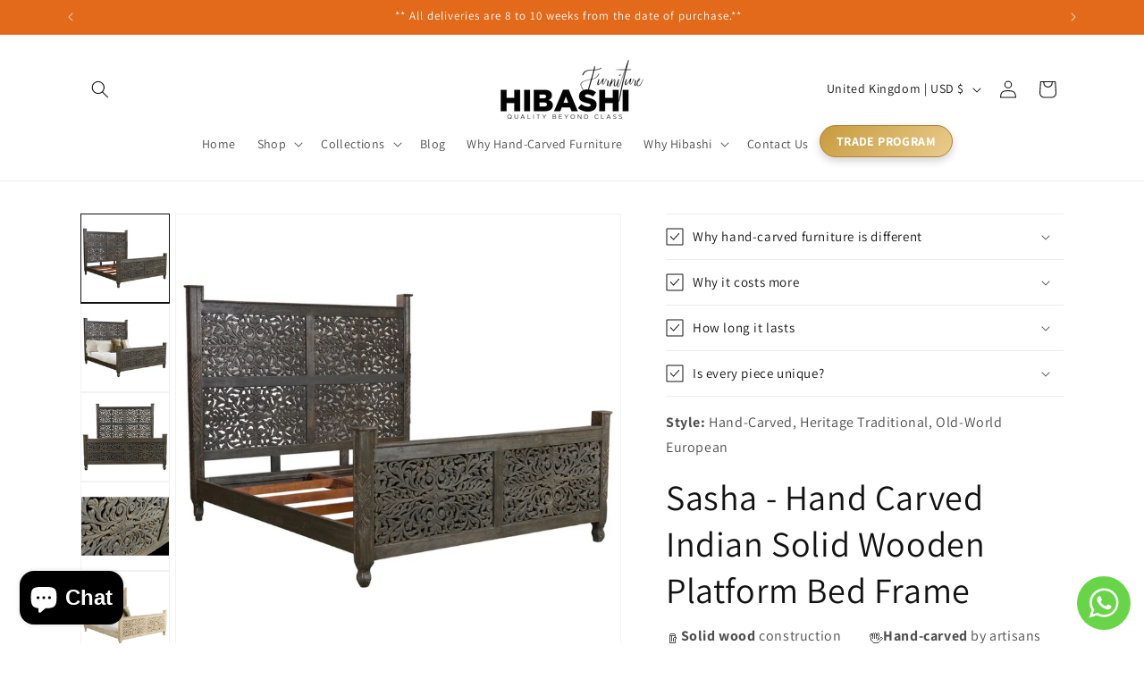

--- FILE ---
content_type: text/javascript
request_url: https://cdn.shopify.com/extensions/94c09b3e-b612-462a-b9bb-fb5f7987f224/bestseller-product-tag-manager-30/assets/dot-badge.js
body_size: 2244
content:
const LOCAL_STORAGE = "dot-ptm-store-info";

document.addEventListener("DOMContentLoaded", async () => {
    await fetchTagInfo();
});

async function fetchTagInfo() {
    try {
        localStorage.removeItem(LOCAL_STORAGE);
        const response = await fetch(`/apps/smartbadgetoolextension/extension/api/tag`, {
            method: "GET"
        })
            .then(async (resp) => {
                const response = await resp.json();
                localStorage.setItem(LOCAL_STORAGE, JSON.stringify(response));
                return response;
            })
            .catch((error) => {
                console.error(`Fetch error ${error}`);
                return undefined;
            });

        if (response) {
            this.dispatchProductEvent(response);
            this.dispatchCardEvent(response);
        }
    } catch (error) {
        console.error(`Failed to fetch DOT tag info! Error ${error}`);
    }
}

window.refreshDotTagAndBadge = async function () {
    await fetchTagInfo();
}

function dispatchProductEvent(response) {
    const productPageElement = document.querySelector('.dot-product-tag-badge');
    if (productPageElement) {
        productPageElement.dispatchEvent(
            new CustomEvent("dotPtmStoreInfoUpdated", {
                detail: response,
                bubbles: true,
                cancelable: true,
                composed: false,
            })
        );
    }
}

function dispatchCardEvent(response) {
    const embedPageElement = document.getElementById('dot-product-card-app-block');
    if (embedPageElement) {
        embedPageElement.dispatchEvent(
            new CustomEvent("dotCardTagInfoUpdated", {
                detail: response,
                bubbles: true,
                cancelable: true,
                composed: false,
            })
        );
    }
}

if (!customElements.get('dot-product-badge')) {
    customElements.define('dot-product-badge', class ProductTagBadge extends HTMLElement {
        constructor() {
            super();
            const element = document.querySelector('.dot-product-tag-badge');
            if (element) {
                const productId = element.getAttribute("data-product-id");
                const dataProductTags = element.getAttribute("data-product-tags");
                element.addEventListener("dotPtmStoreInfoUpdated", (event) => {
                    const productTags = dataProductTags.split(",");
                    const dotPtmStoreInfo = localStorage.getItem(LOCAL_STORAGE);
                    const badgeInfo = JSON.parse(dotPtmStoreInfo);
                    let v2 = badgeInfo.v2;
                    if (v2) {
                        this.updateProductBadgeV2(productId, productTags);
                    } else {
                        this.updateProductBadge(productId, productTags);
                    }
                });
            }
        }

        updateProductBadge(productId, productTags) {
            const parsedData = JSON.parse(localStorage.getItem(LOCAL_STORAGE));
            const dotTagInfo = parsedData.data;
            if (dotTagInfo) {
                let tags = [];
                let badgeId = "";
                let badgeColorFill = "";

                if (productTags.includes(dotTagInfo.customerFavorite?.tagLabel)) {
                    if (dotTagInfo.customerFavorite?.showBadge) {
                        if (dotTagInfo.customerFavorite?.customBadge && dotTagInfo.customerFavorite?.customBadge !== "") {
                            badgeId = dotTagInfo.customerFavorite?.customBadge;
                        } else {
                            badgeId = dotTagInfo.customerFavorite?.badgeId;
                        }
                        badgeColorFill = dotTagInfo.customerFavorite?.badgeColor;
                    }
                } else if (productTags.includes(dotTagInfo.limitedEdition?.tagLabel)) {
                    if (dotTagInfo.limitedEdition?.showBadge) {
                        if (dotTagInfo.limitedEdition?.customBadge && dotTagInfo.limitedEdition?.customBadge !== "") {
                            badgeId = dotTagInfo.limitedEdition?.customBadge;
                        } else {
                            badgeId = dotTagInfo.limitedEdition?.badgeId;
                        }
                        badgeColorFill = dotTagInfo.limitedEdition?.badgeColor;
                    }
                } else if (productTags.includes(dotTagInfo.sale?.tagLabel)) {
                    if (dotTagInfo.sale?.showBadge) {
                        if (dotTagInfo.sale?.customBadge && dotTagInfo.sale?.customBadge !== "") {
                            badgeId = dotTagInfo.sale?.customBadge;
                        } else {
                            badgeId = dotTagInfo.sale?.badgeId;
                        }
                        badgeColorFill = dotTagInfo.sale?.badgeColor;
                    }
                }

                if (badgeId === "") {
                    dotTagInfo.customerFavorite?.tagLabel ? tags.push(dotTagInfo.customerFavorite?.tagLabel) : "";
                    dotTagInfo.limitedEdition?.tagLabel ? tags.push(dotTagInfo.limitedEdition?.tagLabel) : "";
                    dotTagInfo.sale?.tagLabel ? tags.push(dotTagInfo.sale?.tagLabel) : "";
                }

                let badge = ``;
                for (const tag of tags) {
                    if (productTags.includes(tag)) {
                        if (badge !== '') {
                            badge = badge + ", ";
                        }
                        badge = badge + tag;
                    }
                }
                if (badgeId !== "") {
                    const imageContainerElement = document.querySelector(`[data-dot-product-image-badge-container]`);
                    if (imageContainerElement) {
                        const badgeElement = `<div
                            class="dot-card-tag-badge"
                            data-product-id="${productId}"
                            style="display: block;">
                            <img
                                id="dot-product-image-badge-${productId}"
                                src="${badgeId}"
                                alt="badge"
                                height="100"
                                style="display: block;"
                            >
                        </div>`;
                        imageContainerElement.appendChild(badgeElement);
                    } else {
                        const holderElement = document.getElementById(`dot-product-badge-holder-${productId}`);
                        if (holderElement) {
                            holderElement.setAttribute("src", `${badgeId}`);
                            holderElement.style.display = "block";
                        }
                    }
                } else if (badge && badge !== "") {
                    const elementId = `dot-product-badge-${productId}`;
                    const dotSpanElement = document.getElementById(elementId);
                    if (dotSpanElement) {
                        dotSpanElement.style.display = "block";
                        dotSpanElement.innerHTML = badge;
                    }
                }
            }
        }

        updateProductBadgeV2(productId, productTags) {
            const dotTagInfo = localStorage.getItem(LOCAL_STORAGE);
            const parsedData = JSON.parse(dotTagInfo);
            const badgeInfo = parsedData.data;
            if (badgeInfo) {
                let badgeId = "";
                let textBadge = ``;

                badgeInfo.forEach((badge, index) => {
                    if (badge.productIds.includes(productId)) {
                        if (badge.badgeType === "CUSTOM_BADGE" && badge.customBadgeUrl && badge.customBadgeUrl.length > 0) {
                            badgeId = badge.customBadgeUrl;
                        } else if (badge.badgeType === "PREMIUM_BADGE" && badge.badgeId && badge.badgeId.length > 0) {
                            badgeId = badge.badgeId;
                        } else if (badge.badgeType === "TEXT_BADGE" && badge.label && badge.label.length > 0) {
                            textBadge = badge.label;
                        }
                        return;
                    }
                });

                if (badgeId && badgeId !== undefined && badgeId !== null && badgeId !== "") {
                    const imageContainerElement = document.querySelector(`[data-dot-product-image-badge-container]`);

                    if (imageContainerElement) {
                        const badgeElement = `<div
                            class="dot-card-tag-badge"
                            data-product-id="${productId}"
                            style="display: block;">
                            <img
                                id="dot-product-image-badge-${productId}"
                                src="${badgeId}"
                                alt="badge"
                                height="100"
                                style="display: block;"
                            >
                        </div>`;
                        imageContainerElement.innerHTML = imageContainerElement.innerHTML + badgeElement;
                    } else {
                        const holderElement = document.getElementById(`dot-product-badge-holder-${productId}`);
                        if (holderElement) {
                            holderElement.setAttribute("src", `${badgeId}`);
                            holderElement.style.display = "block";
                        }
                    }
                } else if (textBadge && textBadge !== "") {
                    const imageContainerElement = document.querySelector(`[data-dot-product-image-badge-container]`);

                    if (imageContainerElement) {
                        const badgeElement = `
                        <div
                            id="dot-card-tag-caption-${productId}"
                            class="dot-card-tag-caption"
                            data-card-product-id="${productId}"
                            style="display: block;">
                                <li>${textBadge}</li>
                        </div>`;
                        imageContainerElement.innerHTML = imageContainerElement.innerHTML + badgeElement;
                    } else {
                        const elementId = `dot-product-badge-${productId}`;
                        const dotSpanElement = document.getElementById(elementId);
                        if (dotSpanElement) {
                            dotSpanElement.style.display = "block";
                            dotSpanElement.innerHTML = textBadge;
                        }
                    }
                }
            }
        }
    });
}

if (!customElements.get('dot-card-tag-badge')) {
    customElements.define('dot-card-tag-badge', class ProductCardTagBadge extends HTMLElement {

        constructor() {
            super();
            const embedPageElement = document.getElementById('dot-product-card-app-block');
            if (embedPageElement) {
                embedPageElement.addEventListener("dotCardTagInfoUpdated", (event) => { this.cardEventListener() });
            }
        }

        cardEventListener() {
            let cardWrappers = document.querySelectorAll(".card-wrapper.product-card-wrapper");
            if (cardWrappers && cardWrappers.length > 0) {
                this.processProductCard(cardWrappers);
            } else {
                setTimeout(() => {
                    cardWrappers = document.querySelectorAll(".card-wrapper.product-card-wrapper");
                    this.processProductCard(cardWrappers);
                }, 5000);

                // clearTimeout(timer);
            }
        }

        processProductCard(cardWrappers) {
            const dotPtmStoreInfo = localStorage.getItem(LOCAL_STORAGE);
            const badgeInfo = JSON.parse(dotPtmStoreInfo);
            let v2 = badgeInfo.v2;

            for (const cardWrapper of cardWrappers) {
                const cardInformations = cardWrapper.querySelectorAll('div.card__information');
                if (cardInformations) {
                    const cardInformation = cardInformations[0];
                    if (cardInformation) {
                        const cardAnchor = cardInformation.querySelector('a.full-unstyled-link');
                        if (cardAnchor) {
                            let cardAnchorHref = cardAnchor.href;
                            if (cardAnchorHref) {
                                if (cardAnchorHref.includes("?")) {
                                    const temp = cardAnchorHref.split("?");
                                    cardAnchorHref = temp[0];
                                }
                                fetch(`${cardAnchorHref}.js`)
                                    .then((response) => response.json())
                                    .then((product) => {
                                        const cardBadgeElement = cardWrapper.querySelectorAll(".card__badge");
                                        if (v2) {
                                            this.updateCardBadgeV2(cardBadgeElement[0], product.id, product.tags, true);
                                        } else {
                                            this.updateCardBadge(cardBadgeElement[0], product.id, product.tags, true)
                                        }
                                    });
                            }
                        }
                    }
                }
            }

            if (cardWrappers.length === 0) {
                const cards = document.getElementsByClassName("dot-card-tag-badge");
                for (const card of cards) {
                    const productId = card.getAttribute("data-card-product-id");
                    const dataProductTags = card.getAttribute("data-card-product-tags");
                    const productTags = dataProductTags.split(",");
                    if (v2) {
                        this.updateCardBadgeV2(card, productId, productTags, false);
                    } else {
                        this.updateCardBadge(card, productId, productTags, false);
                    }
                }
            }
        }

        updateCardBadge(element, productId, productTags, dynamic) {
            const dotTagInfo = localStorage.getItem(LOCAL_STORAGE);
            const parsedData = JSON.parse(dotTagInfo);
            const badgeInfo = parsedData.data;
            let tags = [];
            let badgeId = "";
            let badgeColorFill = "";

            if (productTags.includes(badgeInfo.customerFavorite?.tagLabel)) {
                if (badgeInfo.customerFavorite?.showBadge) {
                    if (badgeInfo.customerFavorite?.customBadge && badgeInfo.customerFavorite?.customBadge !== "") {
                        badgeId = badgeInfo.customerFavorite?.customBadge;
                    } else {
                        badgeId = badgeInfo.customerFavorite?.badgeId;
                    }
                    badgeColorFill = badgeInfo.customerFavorite?.badgeColor;
                }
            } else if (productTags.includes(badgeInfo.limitedEdition?.tagLabel)) {
                if (badgeInfo.limitedEdition?.showBadge) {
                    badgeId = badgeInfo.limitedEdition?.badgeId;
                    badgeColorFill = badgeInfo.limitedEdition?.badgeColor;
                }
            } else if (productTags.includes(badgeInfo.sale?.tagLabel)) {
                if (badgeInfo.sale?.showBadge) {
                    badgeId = badgeInfo.sale?.badgeId;
                    badgeColorFill = badgeInfo.limitedEdition?.badgeColor;
                }
            }

            if (badgeId !== undefined && badgeId === "") {
                badgeInfo.customerFavorite?.tagLabel ? tags.push(badgeInfo.customerFavorite?.tagLabel) : "";
                badgeInfo.limitedEdition?.tagLabel ? tags.push(badgeInfo.limitedEdition?.tagLabel) : "";
                badgeInfo.sale?.tagLabel ? tags.push(badgeInfo.sale?.tagLabel) : "";
            }
            let badge = ``;
            for (const tag of tags) {
                if (productTags.includes(tag)) {
                    if (badge !== '') {
                        badge = badge + ", ";
                    }
                    badge = badge + tag;
                }
            }

            if (dynamic) {
                if (badgeId && badgeId !== undefined && badgeId !== null && badgeId !== "") {
                    let badgeDivPosition = "right: 5px; top: 5px;";
                    const badgeElement = `
                    <div
                        class="dot-card-tag-badge"
                        data-card-product-id="${productId}"
                        style="display: block; ${badgeDivPosition}">
                        <img
                            id="dot-card-badge-holder-${productId}"
                            src="${badgeId}"
                            alt="badge"
                            height="100"
                            style="display: block;"
                        >
             
                    </div>`;
                    element.innerHTML = badgeElement + element.innerHTML;
                } else if (badge && badge !== "") {
                    const splitBadge = badge.split(",");
                    let innerHtml = "";
                    for (const b of splitBadge) {
                        innerHtml = `<li>${b}</li>`;
                    }
                    const badgeElement = `
                        <div
                            id="dot-card-tag-caption-${productId}"
                            class="dot-card-tag-caption"
                            data-card-product-id="${productId}"
                            style="display: block;">
                                ${innerHtml}
                        </div>`;
                    element.innerHTML = badgeElement + element.innerHTML;
                }
            } else {
                if (badgeId && badgeId !== "") {
                    const holderElement = document.getElementById(`dot-card-badge-holder-${productId}`);
                    if (holderElement) {
                        holderElement.setAttribute("src", `${badgeId}`)
                        element.classList.add("dot-card-tag-badge")
                        element.style.display = "block";
                        holderElement.style.display = "block";
                    }
                } else if (badge !== "") {
                    const elementId = `dot-card-tag-caption-${productId}`;
                    const dotElement = document.getElementById(elementId);
                    if (dotElement) {
                        dotElement.style.display = "block";
                        const splitBadge = badge.split(",");
                        let innerHtml = "";
                        for (const b of splitBadge) {
                            innerHtml = `<li>${b}</li>`;
                        }
                        dotElement.innerHTML = innerHtml;
                    }
                } else {
                    element.classList.remove("dot-card-tag-badge");
                }
            }
        }

        updateCardBadgeV2(element, productId, productTags, dynamic) {
            const dotTagInfo = localStorage.getItem(LOCAL_STORAGE);
            const parsedData = JSON.parse(dotTagInfo);
            const badgeInfo = parsedData.data;
            let badgeId = "";
            let textBadge = ``;
            let badgeProperty = {};

            for (const badge of badgeInfo) {
                if (badge.productIds.includes(productId)) {
                    badgeId = "";
                    textBadge = "";
                    badgeProperty = {};
                    if (badge.badgeType === "CUSTOM_BADGE" && badge.customBadgeUrl && badge.customBadgeUrl.length > 0) {
                        badgeId = badge.customBadgeUrl;
                    } else if (badge.badgeType === "PREMIUM_BADGE" && badge.badgeId && badge.badgeId.length > 0) {
                        badgeId = badge.badgeId;
                    } else if (badge.badgeType === "TEXT_BADGE" && badge.label && badge.label.length > 0) {
                        textBadge = badge.label;
                    }
                    badgeProperty = badge.properties ? badge.properties : undefined;
                    break;
                }
            }

            if (dynamic) {
                let badgeDivPosition = badgeProperty?.position;
                switch (badgeDivPosition) {
                    case "top-left":
                        badgeDivPosition = "left: 5px; top: 5px;";
                        break;
                    case "top-center":
                        badgeDivPosition = "left: 50%; transform: translateX(-50%); top: 5px;";
                        break;
                    case "top-right":
                        badgeDivPosition = "right: 5px; top: 5px;";
                        break;
                    case "middle-left":
                        badgeDivPosition = "left: 5px; top: 50%; transform: translateY(-50%);";
                        break;
                    case "middle-center":
                        badgeDivPosition = "left: 50%; transform: translate(-50%); top: 50%;";
                        break;
                    case "middle-right":
                        badgeDivPosition = "right: 5px; top: 50%; transform: translateY(-50%);";
                        break;
                    case "bottom-left":
                        badgeDivPosition = "bottom: 5px; left: 5px;";
                        break;
                    case "bottom-center":
                        badgeDivPosition = "left: 50%; transform: translateX(-50%); bottom: 5px;";
                        break;
                    case "bottom-right":
                        badgeDivPosition = "bottom: 5px; right: 5px;";
                        break;
                    default:
                        break;
                }

                if (badgeId && badgeId !== undefined && badgeId !== null && badgeId !== "") {
                    if (!badgeDivPosition || badgeDivPosition === undefined) {
                        badgeDivPosition = "right: 5px; top: 5px;";
                    }
                    const badgeElement = `
                    <div
                        class="dot-card-tag-badge"
                        data-card-product-id="${productId}"
                        style="display: block; ${badgeDivPosition}">
                        <img
                            id="dot-card-badge-holder-${productId}"
                            src="${badgeId}"
                            alt="badge"
                            height="100"
                            style="display: block;"
                        >
             
                    </div>`;
                    element.innerHTML = badgeElement + element.innerHTML;
                } else if (textBadge && textBadge !== "") {
                    if (!badgeDivPosition || badgeDivPosition === undefined) {
                        badgeDivPosition = "left: 5px; top: 5px;";
                    }
                    let backgroundColor = "#3986c6";
                    let textColor = "#ffffff";

                    if (badgeProperty && badgeProperty.textBadge) {
                        backgroundColor = (
                            badgeProperty.textBadge.backgroundColor &&
                            badgeProperty.textBadge.backgroundColor !== "") ?
                            badgeProperty.textBadge.backgroundColor : "#3986c6";
                        textColor = (
                            badgeProperty.textBadge.textColor &&
                            badgeProperty.textBadge.textColor !== "") ?
                            badgeProperty.textBadge.textColor : "#ffffff";
                    }

                    const badgeStyle = "background-color: " + backgroundColor + "; color: " + textColor + "; " + badgeDivPosition;
                    const badgeElement = `
                        <div
                            id="dot-card-tag-caption-${productId}"
                            class="dot-card-tag-caption"
                            style="${badgeStyle}"
                            data-card-product-id="${productId}"
                            style="display: block;">
                                ${textBadge}
                        </div>`;
                    element.innerHTML = badgeElement + element.innerHTML;
                }
            } else {
                if (badgeId && badgeId !== "") {
                    const holderElement = document.getElementById(`dot-card-badge-holder-${productId}`);
                    if (holderElement) {
                        holderElement.setAttribute("src", `${badgeId}`)
                        element.classList.add("dot-card-tag-badge")
                        element.style.display = "block";
                        holderElement.style.display = "block";
                    } else {
                        console.error(`No element found for 'dot-card-badge-holder-${productId}'`);
                    }
                } else if (textBadge !== "") {
                    const elementId = `dot-card-tag-caption-${productId}`;
                    const dotElement = document.getElementById(elementId);
                    if (dotElement) {
                        dotElement.style.display = "block";
                        const splitBadge = textBadge.split(",");
                        let innerHtml = "";
                        for (const b of splitBadge) {
                            innerHtml = `<li>${b}</li>`;
                        }
                        dotElement.innerHTML = innerHtml;
                    }
                } else {
                    element.classList.remove("dot-card-tag-badge");
                }
            }
        }
    });
}

function getId(gid) {
    if (gid.includes("gid://") || gid.includes("shopify")) {
        const split = gid.split("/");
        gid = split[split.length - 1];
    }
    return String(gid);
}
